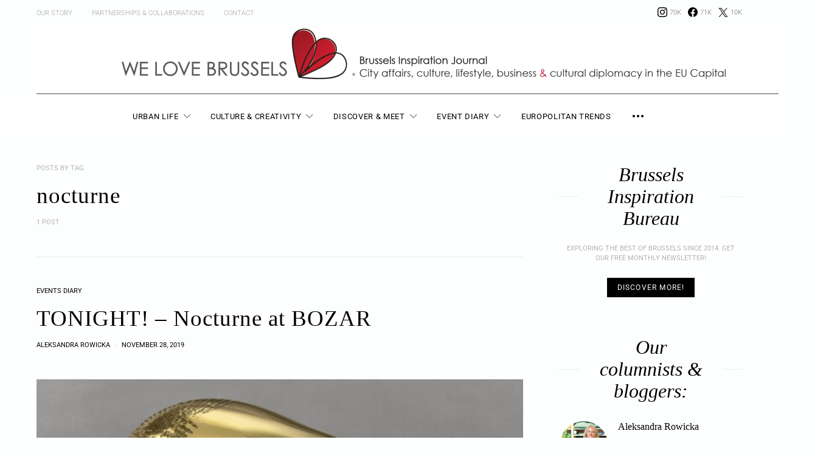

--- FILE ---
content_type: text/html; charset=UTF-8
request_url: https://welovebrussels.org/tag/nocturne/
body_size: 60994
content:
<!DOCTYPE html><html lang="en-US"><head><meta charset="UTF-8"><meta name="viewport" content="width=device-width, initial-scale=1"><link rel="profile" href="http://gmpg.org/xfn/11"><meta name='robots' content='index, follow, max-image-preview:large, max-snippet:-1, max-video-preview:-1' /> <script id="cookieyes" type="text/javascript" src="https://cdn-cookieyes.com/client_data/a0b3a066d2adef7cc8484045/script.js"></script> <script id="google_gtagjs-js-consent-mode-data-layer" type="text/javascript">window.dataLayer = window.dataLayer || [];function gtag(){dataLayer.push(arguments);}
gtag('consent', 'default', {"ad_personalization":"denied","ad_storage":"denied","ad_user_data":"denied","analytics_storage":"denied","functionality_storage":"denied","security_storage":"denied","personalization_storage":"denied","region":["AT","BE","BG","CH","CY","CZ","DE","DK","EE","ES","FI","FR","GB","GR","HR","HU","IE","IS","IT","LI","LT","LU","LV","MT","NL","NO","PL","PT","RO","SE","SI","SK"],"wait_for_update":500});
window._googlesitekitConsentCategoryMap = {"statistics":["analytics_storage"],"marketing":["ad_storage","ad_user_data","ad_personalization"],"functional":["functionality_storage","security_storage"],"preferences":["personalization_storage"]};
window._googlesitekitConsents = {"ad_personalization":"denied","ad_storage":"denied","ad_user_data":"denied","analytics_storage":"denied","functionality_storage":"denied","security_storage":"denied","personalization_storage":"denied","region":["AT","BE","BG","CH","CY","CZ","DE","DK","EE","ES","FI","FR","GB","GR","HR","HU","IE","IS","IT","LI","LT","LU","LV","MT","NL","NO","PL","PT","RO","SE","SI","SK"],"wait_for_update":500};</script> <link media="all" href="https://welovebrussels.org/wp-content/cache/autoptimize/css/autoptimize_0d14dbad2b7967037aeca80602083710.css" rel="stylesheet"><link media="screen" href="https://welovebrussels.org/wp-content/cache/autoptimize/css/autoptimize_4773cc3f2db0f7eeb0d9cf763ae5f363.css" rel="stylesheet"><title>nocturne Archives - We Love Brussels</title><link rel="canonical" href="https://welovebrussels.org/tag/nocturne/" /><meta property="og:locale" content="en_US" /><meta property="og:type" content="article" /><meta property="og:title" content="nocturne Archives - We Love Brussels" /><meta property="og:url" content="https://welovebrussels.org/tag/nocturne/" /><meta property="og:site_name" content="We Love Brussels" /><meta name="twitter:card" content="summary_large_image" /><meta name="twitter:site" content="@welovebrussels" /> <script type="application/ld+json" class="yoast-schema-graph">{"@context":"https://schema.org","@graph":[{"@type":"CollectionPage","@id":"https://welovebrussels.org/tag/nocturne/","url":"https://welovebrussels.org/tag/nocturne/","name":"nocturne Archives - We Love Brussels","isPartOf":{"@id":"https://welovebrussels.org/#website"},"primaryImageOfPage":{"@id":"https://welovebrussels.org/tag/nocturne/#primaryimage"},"image":{"@id":"https://welovebrussels.org/tag/nocturne/#primaryimage"},"thumbnailUrl":"https://welovebrussels.org/wp-content/uploads/2019/11/brancusi_bozar1-1-e1574942695676.jpg","breadcrumb":{"@id":"https://welovebrussels.org/tag/nocturne/#breadcrumb"},"inLanguage":"en-US"},{"@type":"ImageObject","inLanguage":"en-US","@id":"https://welovebrussels.org/tag/nocturne/#primaryimage","url":"https://welovebrussels.org/wp-content/uploads/2019/11/brancusi_bozar1-1-e1574942695676.jpg","contentUrl":"https://welovebrussels.org/wp-content/uploads/2019/11/brancusi_bozar1-1-e1574942695676.jpg","width":1200,"height":675},{"@type":"BreadcrumbList","@id":"https://welovebrussels.org/tag/nocturne/#breadcrumb","itemListElement":[{"@type":"ListItem","position":1,"name":"Home","item":"https://welovebrussels.org/"},{"@type":"ListItem","position":2,"name":"nocturne"}]},{"@type":"WebSite","@id":"https://welovebrussels.org/#website","url":"https://welovebrussels.org/","name":"We Love Brussels","description":"Brussels Inspiration Bureau. Your guide to city life, Brussels events agenda, expat news &amp; travel tips","potentialAction":[{"@type":"SearchAction","target":{"@type":"EntryPoint","urlTemplate":"https://welovebrussels.org/?s={search_term_string}"},"query-input":"required name=search_term_string"}],"inLanguage":"en-US"}]}</script> <link rel='dns-prefetch' href='//www.googletagmanager.com' /><link rel="alternate" type="application/rss+xml" title="We Love Brussels &raquo; Feed" href="https://welovebrussels.org/feed/" /><link rel="alternate" type="application/rss+xml" title="We Love Brussels &raquo; Comments Feed" href="https://welovebrussels.org/comments/feed/" /><link rel="alternate" type="application/rss+xml" title="We Love Brussels &raquo; nocturne Tag Feed" href="https://welovebrussels.org/tag/nocturne/feed/" /><link rel="preload" href="https://welovebrussels.org/wp-content/plugins/canvas/assets/fonts/canvas-icons.woff" as="font" type="font/woff" crossorigin> <script type="text/javascript">window._wpemojiSettings = {"baseUrl":"https:\/\/s.w.org\/images\/core\/emoji\/14.0.0\/72x72\/","ext":".png","svgUrl":"https:\/\/s.w.org\/images\/core\/emoji\/14.0.0\/svg\/","svgExt":".svg","source":{"concatemoji":"https:\/\/welovebrussels.org\/wp-includes\/js\/wp-emoji-release.min.js?ver=6.2.8"}};
/*! This file is auto-generated */
!function(e,a,t){var n,r,o,i=a.createElement("canvas"),p=i.getContext&&i.getContext("2d");function s(e,t){p.clearRect(0,0,i.width,i.height),p.fillText(e,0,0);e=i.toDataURL();return p.clearRect(0,0,i.width,i.height),p.fillText(t,0,0),e===i.toDataURL()}function c(e){var t=a.createElement("script");t.src=e,t.defer=t.type="text/javascript",a.getElementsByTagName("head")[0].appendChild(t)}for(o=Array("flag","emoji"),t.supports={everything:!0,everythingExceptFlag:!0},r=0;r<o.length;r++)t.supports[o[r]]=function(e){if(p&&p.fillText)switch(p.textBaseline="top",p.font="600 32px Arial",e){case"flag":return s("\ud83c\udff3\ufe0f\u200d\u26a7\ufe0f","\ud83c\udff3\ufe0f\u200b\u26a7\ufe0f")?!1:!s("\ud83c\uddfa\ud83c\uddf3","\ud83c\uddfa\u200b\ud83c\uddf3")&&!s("\ud83c\udff4\udb40\udc67\udb40\udc62\udb40\udc65\udb40\udc6e\udb40\udc67\udb40\udc7f","\ud83c\udff4\u200b\udb40\udc67\u200b\udb40\udc62\u200b\udb40\udc65\u200b\udb40\udc6e\u200b\udb40\udc67\u200b\udb40\udc7f");case"emoji":return!s("\ud83e\udef1\ud83c\udffb\u200d\ud83e\udef2\ud83c\udfff","\ud83e\udef1\ud83c\udffb\u200b\ud83e\udef2\ud83c\udfff")}return!1}(o[r]),t.supports.everything=t.supports.everything&&t.supports[o[r]],"flag"!==o[r]&&(t.supports.everythingExceptFlag=t.supports.everythingExceptFlag&&t.supports[o[r]]);t.supports.everythingExceptFlag=t.supports.everythingExceptFlag&&!t.supports.flag,t.DOMReady=!1,t.readyCallback=function(){t.DOMReady=!0},t.supports.everything||(n=function(){t.readyCallback()},a.addEventListener?(a.addEventListener("DOMContentLoaded",n,!1),e.addEventListener("load",n,!1)):(e.attachEvent("onload",n),a.attachEvent("onreadystatechange",function(){"complete"===a.readyState&&t.readyCallback()})),(e=t.source||{}).concatemoji?c(e.concatemoji):e.wpemoji&&e.twemoji&&(c(e.twemoji),c(e.wpemoji)))}(window,document,window._wpemojiSettings);</script> <!--noptimize--><script id="welov-ready">
			window.advanced_ads_ready=function(e,a){a=a||"complete";var d=function(e){return"interactive"===a?"loading"!==e:"complete"===e};d(document.readyState)?e():document.addEventListener("readystatechange",(function(a){d(a.target.readyState)&&e()}),{once:"interactive"===a})},window.advanced_ads_ready_queue=window.advanced_ads_ready_queue||[];		</script>
		<!--/noptimize--><link rel='alternate stylesheet' id='powerkit-icons-css' href='https://welovebrussels.org/wp-content/plugins/powerkit/assets/fonts/powerkit-icons.woff?ver=3.0.4' type='text/css' as='font' type='font/wof' crossorigin /> <script type='text/javascript' id='cookie-law-info-wca-js-before'>const _ckyGsk = true;</script> <script type='text/javascript' src='https://welovebrussels.org/wp-includes/js/tinymce/tinymce.min.js?ver=49110-20201110' id='wp-tinymce-root-js'></script> <script type='text/javascript' src='https://welovebrussels.org/wp-includes/js/tinymce/plugins/compat3x/plugin.min.js?ver=49110-20201110' id='wp-tinymce-js'></script> <script type='text/javascript' id='jquery-core-js-extra'>var csco_mega_menu = {"rest_url":"https:\/\/welovebrussels.org\/wp-json\/csco\/v1\/menu-posts"};</script> <script type='text/javascript' src='https://welovebrussels.org/wp-includes/js/jquery/jquery.min.js?ver=3.6.4' id='jquery-core-js'></script> 
 <script type='text/javascript' src='https://www.googletagmanager.com/gtag/js?id=GT-NBB2VV2' id='google_gtagjs-js' async></script> <script type='text/javascript' id='google_gtagjs-js-after'>window.dataLayer = window.dataLayer || [];function gtag(){dataLayer.push(arguments);}
gtag("set","linker",{"domains":["welovebrussels.org"]});
gtag("js", new Date());
gtag("set", "developer_id.dZTNiMT", true);
gtag("config", "GT-NBB2VV2");</script> <link rel="https://api.w.org/" href="https://welovebrussels.org/wp-json/" /><link rel="alternate" type="application/json" href="https://welovebrussels.org/wp-json/wp/v2/tags/1470" /><link rel="EditURI" type="application/rsd+xml" title="RSD" href="https://welovebrussels.org/xmlrpc.php?rsd" /><link rel="wlwmanifest" type="application/wlwmanifest+xml" href="https://welovebrussels.org/wp-includes/wlwmanifest.xml" /><meta name="generator" content="WordPress 6.2.8" /><meta name="generator" content="Site Kit by Google 1.170.0" /><link rel="icon" href="https://welovebrussels.org/wp-content/uploads/2018/04/cropped-WLB-favicon-32x32.jpg" sizes="32x32" /><link rel="icon" href="https://welovebrussels.org/wp-content/uploads/2018/04/cropped-WLB-favicon-192x192.jpg" sizes="192x192" /><link rel="apple-touch-icon" href="https://welovebrussels.org/wp-content/uploads/2018/04/cropped-WLB-favicon-180x180.jpg" /><meta name="msapplication-TileImage" content="https://welovebrussels.org/wp-content/uploads/2018/04/cropped-WLB-favicon-270x270.jpg" /></head><body class="archive tag tag-nocturne tag-1470 wp-embed-responsive header-enabled cs-page-layout-sidebar cs-page-layout-sidebar-right parallax-enabled sticky-sidebar-enabled stick-to-bottom navbar-sticky-enabled navbar-smart-enabled block-align-enabled style-align-left aa-prefix-welov-"><div class="site-overlay"></div><div class="offcanvas"><div class="offcanvas-header"><nav class="navbar navbar-offcanvas  navbar-border"> <a class="navbar-brand" href="https://welovebrussels.org/"> <img class="logo-image" src="https://welovebrussels.org/wp-content/uploads/2020/03/WLB-logo-new-e1583578579317.png" srcset="https://welovebrussels.org/wp-content/uploads/2020/03/WLB-logo-new-e1583578579317.png 1x, https://welovebrussels.org/wp-content/uploads/2020/03/WLB-logo-new-e1583578579317.png 2x" alt="We Love Brussels"> </a> <button type="button" class="offcanvas-toggle navbar-toggle"> <i class="cs-icon cs-icon-cross"></i> </button></nav></div><div class="offcanvas-sidebar"><div class="offcanvas-inner widget-area"><div class="widget widget_nav_menu cs-d-lg-none"><div class="menu-portfolio-container"><ul id="menu-portfolio" class="menu"><li id="menu-item-2624" class="menu-item menu-item-type-taxonomy menu-item-object-category menu-item-has-children menu-item-2624"><a href="https://welovebrussels.org/category/urban-city-lifestyle/">Urban Life</a><ul class="sub-menu"><li id="menu-item-7827" class="menu-item menu-item-type-taxonomy menu-item-object-category menu-item-7827"><a href="https://welovebrussels.org/category/urban-city-lifestyle/urban-jungle/">Urban Jungle</a></li><li id="menu-item-7821" class="menu-item menu-item-type-taxonomy menu-item-object-category menu-item-7821"><a href="https://welovebrussels.org/category/photo-urban-stories/">Photo Stories</a></li><li id="menu-item-7826" class="menu-item menu-item-type-taxonomy menu-item-object-category menu-item-7826"><a href="https://welovebrussels.org/category/urban-city-lifestyle/why/">But Why?</a></li><li id="menu-item-7833" class="menu-item menu-item-type-taxonomy menu-item-object-category menu-item-7833"><a href="https://welovebrussels.org/category/urban-city-lifestyle/smart-city-technology/">Smart City</a></li><li id="menu-item-2611" class="menu-item menu-item-type-taxonomy menu-item-object-category menu-item-2611"><a href="https://welovebrussels.org/category/city-branding/">City Branding</a></li><li id="menu-item-7825" class="menu-item menu-item-type-taxonomy menu-item-object-category menu-item-7825"><a href="https://welovebrussels.org/category/urban-city-lifestyle/seniors/">Seniors</a></li><li id="menu-item-7830" class="menu-item menu-item-type-taxonomy menu-item-object-category menu-item-7830"><a href="https://welovebrussels.org/category/urban-city-lifestyle/real-estate/">Real Estate</a></li></ul></li><li id="menu-item-2612" class="menu-item menu-item-type-taxonomy menu-item-object-category menu-item-has-children menu-item-2612"><a href="https://welovebrussels.org/category/creative-brussels/">Culture &#038; Creativity</a><ul class="sub-menu"><li id="menu-item-7822" class="menu-item menu-item-type-taxonomy menu-item-object-category menu-item-7822"><a href="https://welovebrussels.org/category/new-economy/">New Economy</a></li><li id="menu-item-2616" class="menu-item menu-item-type-taxonomy menu-item-object-category menu-item-2616"><a href="https://welovebrussels.org/category/urban-city-lifestyle/city-entrepreneurship/">Local Makers &#038; Shakers</a></li><li id="menu-item-8536" class="menu-item menu-item-type-taxonomy menu-item-object-category menu-item-8536"><a href="https://welovebrussels.org/category/creative-brussels/illustrations/">Illustrations</a></li><li id="menu-item-7829" class="menu-item menu-item-type-taxonomy menu-item-object-category menu-item-7829"><a href="https://welovebrussels.org/category/creative-brussels/fashion/">Fashion City</a></li></ul></li><li id="menu-item-17719" class="menu-item menu-item-type-post_type menu-item-object-page menu-item-has-children menu-item-17719"><a href="https://welovebrussels.org/discover-meet-in-brussels/">Discover &#038; Meet</a><ul class="sub-menu"><li id="menu-item-2623" class="menu-item menu-item-type-taxonomy menu-item-object-category menu-item-2623"><a href="https://welovebrussels.org/category/brussels-travel-tourism/">Travel &#038; Tourism news</a></li><li id="menu-item-17727" class="menu-item menu-item-type-taxonomy menu-item-object-category menu-item-17727"><a href="https://welovebrussels.org/category/foodie-guide/">Foodie guide</a></li></ul></li><li id="menu-item-2615" class="menu-item menu-item-type-taxonomy menu-item-object-category menu-item-2615"><a href="https://welovebrussels.org/category/local-events/">Event Diary</a></li><li id="menu-item-17709" class="menu-item menu-item-type-post_type menu-item-object-page menu-item-17709"><a href="https://welovebrussels.org/europolitans/">Europolitan Trends</a></li></ul></div></div><div class="widget block-12 widget_block widget_media_image"><figure class="wp-block-image size-full"><img decoding="async" loading="lazy" width="1104" height="1100" src="https://welovebrussels.org/wp-content/uploads/2022/12/WLB_Logo_11_2019_cmyk_5_2022_color-options_R3-02-2.png" alt="" class="wp-image-22026" srcset="https://welovebrussels.org/wp-content/uploads/2022/12/WLB_Logo_11_2019_cmyk_5_2022_color-options_R3-02-2.png 1104w, https://welovebrussels.org/wp-content/uploads/2022/12/WLB_Logo_11_2019_cmyk_5_2022_color-options_R3-02-2-800x797.png 800w, https://welovebrussels.org/wp-content/uploads/2022/12/WLB_Logo_11_2019_cmyk_5_2022_color-options_R3-02-2-80x80.png 80w, https://welovebrussels.org/wp-content/uploads/2022/12/WLB_Logo_11_2019_cmyk_5_2022_color-options_R3-02-2-120x120.png 120w, https://welovebrussels.org/wp-content/uploads/2022/12/WLB_Logo_11_2019_cmyk_5_2022_color-options_R3-02-2-90x90.png 90w, https://welovebrussels.org/wp-content/uploads/2022/12/WLB_Logo_11_2019_cmyk_5_2022_color-options_R3-02-2-320x320.png 320w, https://welovebrussels.org/wp-content/uploads/2022/12/WLB_Logo_11_2019_cmyk_5_2022_color-options_R3-02-2-560x558.png 560w" sizes="(max-width: 1104px) 100vw, 1104px" /><figcaption class="wp-element-caption"><em>Brussels Inspiration Bureau</em></figcaption></figure></div><div class="widget powerkit_social_links_widget-4 powerkit_social_links_widget"><div class="widget-body"><h5 class="cnvs-block-section-heading is-style-cnvs-block-section-heading-default haligncenter title-widget "><span class="cnvs-section-title"><span>Social Links</span></span></h5><div class="pk-social-links-wrap  pk-social-links-template-inline pk-social-links-align-default pk-social-links-scheme-light pk-social-links-titles-enabled pk-social-links-counts-enabled pk-social-links-labels-enabled pk-social-links-mode-php pk-social-links-mode-rest"><div class="pk-social-links-items"><div class="pk-social-links-item pk-social-links-instagram " data-id="instagram"> <a href="https://www.instagram.com/welovebrussels" class="pk-social-links-link" target="_blank" rel="" aria-label="Instagram"> <i class="pk-social-links-icon pk-icon pk-icon-instagram"></i> <span class="pk-social-links-title pk-font-heading">Instagram</span> <span class="pk-social-links-count pk-font-secondary">70K</span> <span class="pk-social-links-label pk-font-secondary">Followers</span> </a></div><div class="pk-social-links-item pk-social-links-facebook " data-id="facebook"> <a href="https://facebook.com/welovebrussels" class="pk-social-links-link" target="_blank" rel="" aria-label="Facebook"> <i class="pk-social-links-icon pk-icon pk-icon-facebook"></i> <span class="pk-social-links-title pk-font-heading">Facebook</span> <span class="pk-social-links-count pk-font-secondary">71K</span> <span class="pk-social-links-label pk-font-secondary">Followers</span> </a></div><div class="pk-social-links-item pk-social-links-twitter " data-id="twitter"> <a href="https://x.com/welovebrussels" class="pk-social-links-link" target="_blank" rel="" aria-label="X / Twitter"> <i class="pk-social-links-icon pk-icon pk-icon-twitter"></i> <span class="pk-social-links-title pk-font-heading">X / Twitter</span> <span class="pk-social-links-count pk-font-secondary">10K</span> <span class="pk-social-links-label pk-font-secondary">Followers</span> </a></div></div></div></div></div></div></div></div><div id="page" class="site"><div class="site-inner"><header id="masthead" class="site-header page-header-type-simple" role="banner"><div class="topbar cs-d-none cs-d-lg-block"><div class="cs-container"><nav class="navbar"><div class="col-left"><ul id="menu-upper-menu" class="nav navbar-nav navbar-lonely cs-d-none cs-d-lg-block"><li id="menu-item-5408" class="menu-item menu-item-type-post_type menu-item-object-page menu-item-5408"><a href="https://welovebrussels.org/whywelovebrussels/">Our Story</a></li><li id="menu-item-5404" class="menu-item menu-item-type-post_type menu-item-object-page menu-item-5404"><a href="https://welovebrussels.org/partnerships/">Partnerships &#038; Collaborations</a></li><li id="menu-item-5407" class="menu-item menu-item-type-post_type menu-item-object-page menu-item-5407"><a href="https://welovebrussels.org/contact-us/">Contact</a></li></ul></div><div class="col-right"><div class="pk-social-links-wrap  pk-social-links-template-nav pk-social-links-align-default pk-social-links-scheme-light pk-social-links-titles-disabled pk-social-links-counts-enabled pk-social-links-labels-disabled pk-social-links-mode-php pk-social-links-mode-rest"><div class="pk-social-links-items"><div class="pk-social-links-item pk-social-links-instagram " data-id="instagram"> <a href="https://www.instagram.com/welovebrussels" class="pk-social-links-link" target="_blank" rel="" aria-label="Instagram"> <i class="pk-social-links-icon pk-icon pk-icon-instagram"></i> <span class="pk-social-links-count pk-font-secondary">70K</span> </a></div><div class="pk-social-links-item pk-social-links-facebook " data-id="facebook"> <a href="https://facebook.com/welovebrussels" class="pk-social-links-link" target="_blank" rel="" aria-label="Facebook"> <i class="pk-social-links-icon pk-icon pk-icon-facebook"></i> <span class="pk-social-links-count pk-font-secondary">71K</span> </a></div><div class="pk-social-links-item pk-social-links-twitter " data-id="twitter"> <a href="https://x.com/welovebrussels" class="pk-social-links-link" target="_blank" rel="" aria-label="X / Twitter"> <i class="pk-social-links-icon pk-icon pk-icon-twitter"></i> <span class="pk-social-links-count pk-font-secondary">10K</span> </a></div></div></div></div></nav></div></div><div class="header header-center header-dark cs-d-none cs-d-lg-block" ><div class="cs-container"><div class="header-col header-col-left"><div></div></div><div class="header-col header-col-center"><div> <a href="https://welovebrussels.org/" class="site-logo"> <img class="logo-image" src="https://welovebrussels.org/wp-content/uploads/2022/11/WLB_header-11-19_1280x133_2-scaled.jpg" srcset="https://welovebrussels.org/wp-content/uploads/2022/11/WLB_header-11-19_1280x133_2-scaled.jpg 1x, https://welovebrussels.org/wp-content/uploads/2022/11/WLB_header-11-19_1280x133_2-scaled.jpg 2x" alt="We Love Brussels"> </a></div></div><div class="header-col header-col-right"><div> <a href="#search" class="navbar-search"><i class="cs-icon cs-icon-search"></i></a></div></div></div></div><div class="navbar-primary navbar-center search-disabled social-disabled toggle-disabled"><div class="cs-container"><nav class="navbar"><div class="navbar-col"><div> <button class="navbar-toggle offcanvas-toggle" type="button"> <i class="cs-icon cs-icon-menu"></i> </button> <a class="navbar-brand" href="https://welovebrussels.org/"> <img class="logo-image" src="https://welovebrussels.org/wp-content/uploads/2020/02/WLB_Logo_11_2019_ULTRA-WIDE_rbg.png" srcset="https://welovebrussels.org/wp-content/uploads/2020/02/WLB_Logo_11_2019_ULTRA-WIDE_rbg.png 1x, https://welovebrussels.org/wp-content/uploads/2020/02/WLB_Logo_11_2019_ULTRA-WIDE_rbg.png 2x" alt="We Love Brussels"> </a></div></div><div class="navbar-col"><div><ul id="menu-portfolio-1" class="nav navbar-nav"><li class="menu-item menu-item-type-taxonomy menu-item-object-category menu-item-has-children menu-item-2624 csco-mega-menu csco-mega-menu-terms"><a href="https://welovebrussels.org/category/urban-city-lifestyle/">Urban Life</a><div class="sub-menu"><div class="cs-mm-content"><ul class="cs-mm-categories"><li class="menu-item menu-item-type-taxonomy menu-item-object-category menu-item-7827 csco-mega-menu-child-term csco-mega-menu-child"> <a href="https://welovebrussels.org/category/urban-city-lifestyle/urban-jungle/" data-term="753" data-numberposts="4">Urban Jungle</a></li><li class="menu-item menu-item-type-taxonomy menu-item-object-category menu-item-7821 csco-mega-menu-child-term csco-mega-menu-child"> <a href="https://welovebrussels.org/category/photo-urban-stories/" data-term="214" data-numberposts="4">Photo Stories</a></li><li class="menu-item menu-item-type-taxonomy menu-item-object-category menu-item-7826 csco-mega-menu-child-term csco-mega-menu-child"> <a href="https://welovebrussels.org/category/urban-city-lifestyle/why/" data-term="783" data-numberposts="4">But Why?</a></li><li class="menu-item menu-item-type-taxonomy menu-item-object-category menu-item-7833 csco-mega-menu-child-term csco-mega-menu-child"> <a href="https://welovebrussels.org/category/urban-city-lifestyle/smart-city-technology/" data-term="333" data-numberposts="4">Smart City</a></li><li class="menu-item menu-item-type-taxonomy menu-item-object-category menu-item-2611 csco-mega-menu-child-term csco-mega-menu-child"> <a href="https://welovebrussels.org/category/city-branding/" data-term="83" data-numberposts="4">City Branding</a></li><li class="menu-item menu-item-type-taxonomy menu-item-object-category menu-item-7825 csco-mega-menu-child-term csco-mega-menu-child"> <a href="https://welovebrussels.org/category/urban-city-lifestyle/seniors/" data-term="693" data-numberposts="4">Seniors</a></li><li class="menu-item menu-item-type-taxonomy menu-item-object-category menu-item-7830 csco-mega-menu-child-term csco-mega-menu-child"> <a href="https://welovebrussels.org/category/urban-city-lifestyle/real-estate/" data-term="341" data-numberposts="4">Real Estate</a></li></ul><div class="cs-mm-posts-container"><div class="cs-mm-posts" data-term="753"></div><div class="cs-mm-posts" data-term="214"></div><div class="cs-mm-posts" data-term="783"></div><div class="cs-mm-posts" data-term="333"></div><div class="cs-mm-posts" data-term="83"></div><div class="cs-mm-posts" data-term="693"></div><div class="cs-mm-posts" data-term="341"></div></div></div></div></li><li class="menu-item menu-item-type-taxonomy menu-item-object-category menu-item-has-children menu-item-2612 csco-mega-menu csco-mega-menu-terms"><a href="https://welovebrussels.org/category/creative-brussels/">Culture &#038; Creativity</a><div class="sub-menu"><div class="cs-mm-content"><ul class="cs-mm-categories"><li class="menu-item menu-item-type-taxonomy menu-item-object-category menu-item-7822 csco-mega-menu-child-term csco-mega-menu-child"> <a href="https://welovebrussels.org/category/new-economy/" data-term="348" data-numberposts="4">New Economy</a></li><li class="menu-item menu-item-type-taxonomy menu-item-object-category menu-item-2616 csco-mega-menu-child-term csco-mega-menu-child"> <a href="https://welovebrussels.org/category/urban-city-lifestyle/city-entrepreneurship/" data-term="84" data-numberposts="4">Local Makers &#038; Shakers</a></li><li class="menu-item menu-item-type-taxonomy menu-item-object-category menu-item-8536 csco-mega-menu-child-term csco-mega-menu-child"> <a href="https://welovebrussels.org/category/creative-brussels/illustrations/" data-term="299" data-numberposts="4">Illustrations</a></li><li class="menu-item menu-item-type-taxonomy menu-item-object-category menu-item-7829 csco-mega-menu-child-term csco-mega-menu-child"> <a href="https://welovebrussels.org/category/creative-brussels/fashion/" data-term="734" data-numberposts="4">Fashion City</a></li></ul><div class="cs-mm-posts-container"><div class="cs-mm-posts" data-term="348"></div><div class="cs-mm-posts" data-term="84"></div><div class="cs-mm-posts" data-term="299"></div><div class="cs-mm-posts" data-term="734"></div></div></div></div></li><li class="menu-item menu-item-type-post_type menu-item-object-page menu-item-has-children menu-item-17719"><a href="https://welovebrussels.org/discover-meet-in-brussels/">Discover &#038; Meet</a><ul class="sub-menu"><li class="menu-item menu-item-type-taxonomy menu-item-object-category menu-item-2623 csco-mega-menu-term menu-item-has-children"><a href="https://welovebrussels.org/category/brussels-travel-tourism/" data-term="53" data-numberposts="5">Travel &#038; Tourism news</a><div class="sub-menu"><div class="cs-mm-posts mega-menu-term"></div></div></li><li class="menu-item menu-item-type-taxonomy menu-item-object-category menu-item-17727"><a href="https://welovebrussels.org/category/foodie-guide/">Foodie guide</a></li></ul></li><li class="menu-item menu-item-type-taxonomy menu-item-object-category menu-item-2615 csco-mega-menu csco-mega-menu-term menu-item-has-children"><a href="https://welovebrussels.org/category/local-events/" data-term="350" data-numberposts="5">Event Diary</a><div class="sub-menu"><div class="cs-mm-posts mega-menu-term"></div></div></li><li class="menu-item menu-item-type-post_type menu-item-object-page menu-item-17709"><a href="https://welovebrussels.org/europolitans/">Europolitan Trends</a></li></ul><div class="navbar-multi-column-widgets site-submenu section-heading-default-style-2"> <button type="button" class="navbar-widgets-btn"> <i class="cs-icon cs-icon-more-horizontal"></i> </button><div class="navbar-widgets-container"><div class="widget-area navbar-widgets-inner navbar-multi-column-area"><div class="widget-col"><div class="widget nav_menu-2 widget_nav_menu"><div class="menu-community-menu-container"><ul id="menu-community-menu" class="menu"><li id="menu-item-16764" class="menu-item menu-item-type-taxonomy menu-item-object-category menu-item-16764"><a href="https://welovebrussels.org/category/our-news/">Community news</a></li><li id="menu-item-16759" class="menu-item menu-item-type-post_type menu-item-object-page menu-item-16759"><a href="https://welovebrussels.org/success-story/">Building the platform</a></li><li id="menu-item-16760" class="menu-item menu-item-type-post_type menu-item-object-page menu-item-16760"><a href="https://welovebrussels.org/community/">Community of city admirers</a></li><li id="menu-item-16761" class="menu-item menu-item-type-post_type menu-item-object-page menu-item-16761"><a href="https://welovebrussels.org/partnerships/">Partnerships &#038; Collaborations</a></li><li id="menu-item-16762" class="menu-item menu-item-type-post_type menu-item-object-page menu-item-16762"><a href="https://welovebrussels.org/contact-us/">Get in Touch</a></li></ul></div></div></div><div class="widget-col"><div class="widget media_image-8 widget_media_image"><h5 class="cnvs-block-section-heading is-style-cnvs-block-section-heading-default halignleft title-widget "><span class="cnvs-section-title"><span>Become our contributor. Join the team!</span></span></h5><a href="http://welovebrussels.org/2018/03/want-to-join-the-team-become-our-contributing-editor/"><img width="800" height="530" src="https://welovebrussels.org/wp-content/uploads/2020/03/wlb-office-life-80x53.jpg" class="image wp-image-15747  attachment-medium size-medium pk-lqip pk-lazyload" alt="" decoding="async" loading="lazy" style="max-width: 100%; height: auto;" data-pk-sizes="auto" data-ls-sizes="(max-width: 800px) 100vw, 800px" data-pk-src="https://welovebrussels.org/wp-content/uploads/2020/03/wlb-office-life-800x530.jpg" data-pk-srcset="https://welovebrussels.org/wp-content/uploads/2020/03/wlb-office-life-800x530.jpg 800w, https://welovebrussels.org/wp-content/uploads/2020/03/wlb-office-life-1160x769.jpg 1160w, https://welovebrussels.org/wp-content/uploads/2020/03/wlb-office-life-120x80.jpg 120w, https://welovebrussels.org/wp-content/uploads/2020/03/wlb-office-life-90x60.jpg 90w, https://welovebrussels.org/wp-content/uploads/2020/03/wlb-office-life-320x212.jpg 320w, https://welovebrussels.org/wp-content/uploads/2020/03/wlb-office-life-560x371.jpg 560w, https://welovebrussels.org/wp-content/uploads/2020/03/wlb-office-life-80x53.jpg 80w, https://welovebrussels.org/wp-content/uploads/2020/03/wlb-office-life.jpg 1320w" /></a></div></div><div class="widget-col"><div class="widget siteorigin-panels-builder-2 widget_siteorigin-panels-builder"><div id="pl-w643087fc45ce0"  class="panel-layout" ><div id="pg-w643087fc45ce0-0"  class="panel-grid panel-no-style" ><div id="pgc-w643087fc45ce0-0-0"  class="panel-grid-cell" ><div id="panel-w643087fc45ce0-0-0-0" class="so-panel widget widget_media_image panel-first-child panel-last-child" data-index="0" ><img width="706" height="800" src="https://welovebrussels.org/wp-content/uploads/2019/10/welovebrussels-new-logo-80x91.png" class="image wp-image-14512  attachment-full size-full pk-lqip pk-lazyload" alt="" decoding="async" loading="lazy" style="max-width: 100%; height: auto;" data-pk-sizes="auto" data-ls-sizes="(max-width: 706px) 100vw, 706px" data-pk-src="https://welovebrussels.org/wp-content/uploads/2019/10/welovebrussels-new-logo.png" data-pk-srcset="https://welovebrussels.org/wp-content/uploads/2019/10/welovebrussels-new-logo.png 706w, https://welovebrussels.org/wp-content/uploads/2019/10/welovebrussels-new-logo-320x363.png 320w, https://welovebrussels.org/wp-content/uploads/2019/10/welovebrussels-new-logo-560x635.png 560w, https://welovebrussels.org/wp-content/uploads/2019/10/welovebrussels-new-logo-80x91.png 80w" /></div></div><div id="pgc-w643087fc45ce0-0-1"  class="panel-grid-cell" ><div id="panel-w643087fc45ce0-0-1-0" class="so-panel widget widget_powerkit_opt_in_subscription_widget powerkit_opt_in_subscription_widget panel-first-child panel-last-child" data-index="1" ><div class="widget-body"><div class="pk-subscribe-form-wrap pk-subscribe-form-widget" data-service="mailchimp"><div class="pk-subscribe-container "><div class="pk-subscribe-data"><h3 class="widget-title">Sign up for our newsletter</h3><p class="pk-subscribe-message pk-font-heading">Get our periodical updates. Zero spam.</p><form method="post" class="subscription"> <input type="hidden" name="service" value="mailchimp"> <input type="hidden" name="list_id" value="4912069911"><div class="pk-input-group"> <input type="text" name="EMAIL" class="email form-control" placeholder="Enter your email"> <button class="pk-subscribe-submit" type="submit"><span>Subscribe</span><span><i class="cs-icon cs-icon-mail"></i></span></button></div> <input type="hidden" name="_wp_http_referer" value="/tag/nocturne/" /></form><div class="pk-privacy pk-color-secondary"> <label><input name="pk-privacy" type="checkbox">By checking this box, you confirm that you have read and are agreeing to our terms of use regarding the storage of the data submitted through this form.</label></div></div></div></div></div></div></div></div></div></div></div></div></div></div></div></div><div class="navbar-col"><div> <a href="#search" class="navbar-search"><i class="cs-icon cs-icon-search"></i></a></div></div></nav></div></div></header><div class="site-content layout-sidebar layout-sidebar-right post-sidebar-disabled layout-narrow-enabled section-heading-default-style-4"><div class="cs-container"><div id="content" class="main-content"><div id="primary" class="content-area"><main id="main" class="site-main" role="main"><header class="page-header page-header-simple"><p class="sub-title">Posts by tag</p><h1>nocturne</h1><div class="post-count"> 1 post</div></header><div class="post-archive"><div class="archive-first archive-standard"><article class="post-standard post-14810 post type-post status-publish format-standard has-post-thumbnail category-local-events tag-bozar tag-brancusi tag-nocturne"><div class="post-outer"><div class="post-inner"><header class="entry-header"><div class="meta-category"><ul class="post-categories"><li><a href="https://welovebrussels.org/category/local-events/" rel="category tag">Events diary</a></li></ul></div><h2 class="entry-title"><a href="https://welovebrussels.org/2019/11/nocturne-bozar/">TONIGHT! &#8211; Nocturne at BOZAR</a></h2><ul class="post-meta"><li class="meta-author"><span class="author"><a class="url fn n" href="https://welovebrussels.org/author/aleksandrarowicka/" title="View all posts by Aleksandra Rowicka">Aleksandra Rowicka</a></span></li><li class="meta-date"><a href="https://welovebrussels.org/2019/11/nocturne-bozar/" rel="bookmark">November 28, 2019</a></li></ul></header><section class="post-media"> <a href="https://welovebrussels.org/2019/11/nocturne-bozar/"> <img width="800" height="450" src="https://welovebrussels.org/wp-content/uploads/2019/11/brancusi_bozar1-1-e1574942695676-80x45.jpg" class="attachment-csco-800 size-csco-800 pk-lqip pk-lazyload wp-post-image" alt="" decoding="async" data-pk-sizes="auto" data-ls-sizes="(max-width: 800px) 100vw, 800px" data-pk-src="https://welovebrussels.org/wp-content/uploads/2019/11/brancusi_bozar1-1-e1574942695676-800x450.jpg" data-pk-srcset="https://welovebrussels.org/wp-content/uploads/2019/11/brancusi_bozar1-1-e1574942695676-800x450.jpg 800w, https://welovebrussels.org/wp-content/uploads/2019/11/brancusi_bozar1-1-e1574942695676-1160x653.jpg 1160w, https://welovebrussels.org/wp-content/uploads/2019/11/brancusi_bozar1-1-e1574942695676-120x68.jpg 120w, https://welovebrussels.org/wp-content/uploads/2019/11/brancusi_bozar1-1-e1574942695676-90x51.jpg 90w, https://welovebrussels.org/wp-content/uploads/2019/11/brancusi_bozar1-1-e1574942695676-320x180.jpg 320w, https://welovebrussels.org/wp-content/uploads/2019/11/brancusi_bozar1-1-e1574942695676-560x315.jpg 560w, https://welovebrussels.org/wp-content/uploads/2019/11/brancusi_bozar1-1-e1574942695676-80x45.jpg 80w, https://welovebrussels.org/wp-content/uploads/2019/11/brancusi_bozar1-1-e1574942695676.jpg 1200w" /> </a></section><div class="post-excerpt">Thursday is a new Friday especially tonight! Nocutrne at BOZAR is an excellent opportunity to see Brancusi expo</div><div class="post-more"><a href="https://welovebrussels.org/2019/11/nocturne-bozar/" class="button button-primary button-effect button-lg"><span>View Post</span><span><i class="cs-icon cs-icon-arrow-right"></i></span></a></div><div class="post-share"> <span class="title-share">Share <i class="cs-icon cs-icon-arrow-right"></i></span><div class="pk-share-buttons-wrap pk-share-buttons-layout-simple pk-share-buttons-scheme-default pk-share-buttons-has-counts pk-share-buttons-post-loop pk-share-buttons-mode-cached" data-post-id="14810" data-share-url="https://welovebrussels.org/2019/11/nocturne-bozar/" ><div class="pk-share-buttons-items"><div class="pk-share-buttons-item pk-share-buttons-facebook pk-share-buttons-no-count" data-id="facebook"> <a href="https://www.facebook.com/sharer.php?u=https://welovebrussels.org/2019/11/nocturne-bozar/" class="pk-share-buttons-link" target="_blank"> <i class="pk-share-buttons-icon pk-icon pk-icon-facebook"></i> <span class="pk-share-buttons-count pk-font-secondary">0</span> </a></div><div class="pk-share-buttons-item pk-share-buttons-twitter pk-share-buttons-no-count" data-id="twitter"> <a href="https://x.com/share?&text=TONIGHT%21%20%E2%80%93%20Nocturne%20at%20BOZAR&via=welovebrussels&url=https://welovebrussels.org/2019/11/nocturne-bozar/" class="pk-share-buttons-link" target="_blank"> <i class="pk-share-buttons-icon pk-icon pk-icon-twitter"></i> <span class="pk-share-buttons-count pk-font-secondary">0</span> </a></div></div></div></div></div></div></article></div><div class="archive-main archive-masonry columns-2"><div class="archive-col archive-col-1"></div><div class="archive-col archive-col-2"></div></div></div></main></div><aside id="secondary" class="sidebar-area widget-area" role="complementary"><div class="sidebar sidebar-1"><div class="widget powerkit_widget_about-3 powerkit_widget_about"><div class="widget-body pk-widget-about"><h5 class="cnvs-block-section-heading is-style-cnvs-block-section-heading-default haligncenter title-widget "><span class="cnvs-section-title"><span>Brussels Inspiration Bureau</span></span></h5><p class="pk-about-small">Exploring the best of Brussels since 2014. Get our free monthly newsletter!</p> <a href="https://mailchi.mp/welovebrussels/linkedin" class="pk-about-button button"> <span>Discover more!</span><span><i class="cs-icon cs-icon-arrow-right"></i></span> </a></div></div><div class="widget powerkit_widget_contributors-2 powerkit_widget_contributors"><h5 class="cnvs-block-section-heading is-style-cnvs-block-section-heading-default haligncenter title-widget "><span class="cnvs-section-title"><span>Our columnists &#038; bloggers:</span></span></h5><div class="widget-body"><div class="pk-widget-contributors"><div class="pk-author-item"><div class="pk-author-avatar"> <a href="https://welovebrussels.org/author/aleksandrarowicka/" rel="author"> <img alt='' src='https://welovebrussels.org/wp-content/uploads/2019/10/avatar_user_19_1570650152-80x80.png' srcset='https://welovebrussels.org/wp-content/uploads/2019/10/avatar_user_19_1570650152-160x160.png 2x' class='avatar avatar-80 photo' height='80' width='80' loading='lazy' decoding='async'/> </a></div><div class="pk-author-data"><h6 class="author-name"> <a href="https://welovebrussels.org/author/aleksandrarowicka/" rel="author"> Aleksandra Rowicka </a></h6><div class="author-description pk-color-secondary"> Addicted to cultural life of Brussels, fashion photography and dark&hellip;</div></div></div><div class="pk-author-item"><div class="pk-author-avatar"> <a href="https://welovebrussels.org/author/arissetya/" rel="author"> <img alt='' src='https://welovebrussels.org/wp-content/uploads/2018/07/avatar_user_9_1530873565-80x80.jpg' srcset='https://welovebrussels.org/wp-content/uploads/2018/07/avatar_user_9_1530873565.jpg 2x' class='avatar avatar-80 photo' height='80' width='80' loading='lazy' decoding='async'/> </a></div><div class="pk-author-data"><h6 class="author-name"> <a href="https://welovebrussels.org/author/arissetya/" rel="author"> Aris Setya </a></h6><div class="author-description pk-color-secondary"> Indonesian living in Brussels. Passionate about photography. Love&hellip;</div></div></div><div class="pk-author-item"><div class="pk-author-avatar"> <a href="https://welovebrussels.org/author/boro/" rel="author"> <img alt='' src='https://welovebrussels.org/wp-content/uploads/2017/02/Boro-Milovic-80x80.jpg' srcset='https://welovebrussels.org/wp-content/uploads/2017/02/Boro-Milovic-160x160.jpg 2x' class='avatar avatar-80 photo' height='80' width='80' loading='lazy' decoding='async'/> </a></div><div class="pk-author-data"><h6 class="author-name"> <a href="https://welovebrussels.org/author/boro/" rel="author"> Boro Milovic </a></h6><div class="author-description pk-color-secondary"> Boro is the founder and editor-in-chief of WeLoveBrussels. His interests&hellip;</div></div></div><div class="pk-author-item"><div class="pk-author-avatar"> <a href="https://welovebrussels.org/author/dorkademeter/" rel="author"> <img alt='' src='https://welovebrussels.org/wp-content/uploads/2021/09/avatar_user_20_1631104400-80x80.jpg' srcset='https://welovebrussels.org/wp-content/uploads/2021/09/avatar_user_20_1631104400-160x160.jpg 2x' class='avatar avatar-80 photo' height='80' width='80' loading='lazy' decoding='async'/> </a></div><div class="pk-author-data"><h6 class="author-name"> <a href="https://welovebrussels.org/author/dorkademeter/" rel="author"> Dorka Demeter </a></h6><div class="author-description pk-color-secondary"> Dorka is a Hungarian expat living in Brussels for 10 years. Admirer of&hellip;</div></div></div><div class="pk-author-item"><div class="pk-author-avatar"> <a href="https://welovebrussels.org/author/karolina/" rel="author"> <img alt='' src='https://secure.gravatar.com/avatar/4900005fd4cea38760d1db13ae5c54ca?s=80&#038;r=g' srcset='https://secure.gravatar.com/avatar/4900005fd4cea38760d1db13ae5c54ca?s=160&#038;r=g 2x' class='avatar avatar-80 photo' height='80' width='80' loading='lazy' decoding='async'/> </a></div><div class="pk-author-data"><h6 class="author-name"> <a href="https://welovebrussels.org/author/karolina/" rel="author"> Karolina </a></h6><div class="author-description pk-color-secondary"> Karolina is a blogger sharing stories on European cities, local&hellip;</div></div></div><div class="pk-author-item"><div class="pk-author-avatar"> <a href="https://welovebrussels.org/author/joyinbrussels/" rel="author"> <img alt='' src='https://welovebrussels.org/wp-content/uploads/2021/09/avatar_user_28_1631137088-80x80.jpg' srcset='https://welovebrussels.org/wp-content/uploads/2021/09/avatar_user_28_1631137088-160x160.jpg 2x' class='avatar avatar-80 photo' height='80' width='80' loading='lazy' decoding='async'/> </a></div><div class="pk-author-data"><h6 class="author-name"> <a href="https://welovebrussels.org/author/joyinbrussels/" rel="author"> Laurence-Anne Doetsch </a></h6><div class="author-description pk-color-secondary"> Brussels-born and bred, a few years living in Toronto only convinced her&hellip;</div></div></div><div class="pk-author-item"><div class="pk-author-avatar"> <a href="https://welovebrussels.org/author/meredith/" rel="author"> <img alt='' src='https://welovebrussels.org/wp-content/uploads/2017/10/meredith-geldof-e1507459378900-80x80.jpg' srcset='https://welovebrussels.org/wp-content/uploads/2017/10/meredith-geldof-e1507459378900-160x160.jpg 2x' class='avatar avatar-80 photo' height='80' width='80' loading='lazy' decoding='async'/> </a></div><div class="pk-author-data"><h6 class="author-name"> <a href="https://welovebrussels.org/author/meredith/" rel="author"> Meredith @ellesbxl </a></h6><div class="author-description pk-color-secondary"> Meredith Geldof is a Flemish girl who moved to Brussels and enjoys&hellip;</div></div></div><div class="pk-author-item"><div class="pk-author-avatar"> <a href="https://welovebrussels.org/author/priyanka/" rel="author"> <img alt='' src='https://welovebrussels.org/wp-content/uploads/2022/07/avatar_user_35_1659222758-80x80.jpg' srcset='https://welovebrussels.org/wp-content/uploads/2022/07/avatar_user_35_1659222758-160x160.jpg 2x' class='avatar avatar-80 photo' height='80' width='80' loading='lazy' decoding='async'/> </a></div><div class="pk-author-data"><h6 class="author-name"> <a href="https://welovebrussels.org/author/priyanka/" rel="author"> Priyanka Roy Banerjee </a></h6><div class="author-description pk-color-secondary"> Blogger, writer and editor at Writersmelon. 
Blogs: One and a Half&hellip;</div></div></div><div class="pk-author-item"><div class="pk-author-avatar"> <a href="https://welovebrussels.org/author/salvoconstantino/" rel="author"> <img alt='' src='https://welovebrussels.org/wp-content/uploads/2022/01/avatar_user_32_1641226441-80x80.jpg' srcset='https://welovebrussels.org/wp-content/uploads/2022/01/avatar_user_32_1641226441-160x160.jpg 2x' class='avatar avatar-80 photo' height='80' width='80' loading='lazy' decoding='async'/> </a></div><div class="pk-author-data"><h6 class="author-name"> <a href="https://welovebrussels.org/author/salvoconstantino/" rel="author"> Salvatore Costantino </a></h6><div class="author-description pk-color-secondary"> Salvatore is an archeologist who has crossed over into contemporary&hellip;</div></div></div><div class="pk-author-item"><div class="pk-author-avatar"> <a href="https://welovebrussels.org/author/tirelesstraveler/" rel="author"> <img alt='' src='https://welovebrussels.org/wp-content/uploads/2018/07/nath-author-pic-80x80.jpg' srcset='https://welovebrussels.org/wp-content/uploads/2018/07/nath-author-pic.jpg 2x' class='avatar avatar-80 photo' height='80' width='80' loading='lazy' decoding='async'/> </a></div><div class="pk-author-data"><h6 class="author-name"> <a href="https://welovebrussels.org/author/tirelesstraveler/" rel="author"> Tireless_Traveler </a></h6><div class="author-description pk-color-secondary"> Nath is born and raised in Brussels but with a serious case of&hellip;</div></div></div></div></div></div><div class="widget widget_sp_image-7 widget_sp_image"><h5 class="cnvs-block-section-heading is-style-cnvs-block-section-heading-default haligncenter title-widget "><span class="cnvs-section-title"><span>Incentives &#038; events in Brussels:</span></span></h5><a href="http://www.sterkmansevents.eu" target="_self" class="widget_sp_image-image-link" title="Incentives &#038; events in Brussels:"><img width="300" height="178" alt="Incentives &#038; events in Brussels:" class="attachment-large aligncenter" style="max-width: 100%;" src="https://welovebrussels.org/wp-content/uploads/2015/11/SterkmansEvents.jpg" /></a></div><div class="widget media_image-4 widget_media_image"><h5 class="cnvs-block-section-heading is-style-cnvs-block-section-heading-default haligncenter title-widget "><span class="cnvs-section-title"><span>Download our free guide!</span></span></h5><a href="http://welovebrussels.org/2016/12/coffee-lovers-guide-central-brussels/"><img width="800" height="952" src="https://welovebrussels.org/wp-content/uploads/2016/12/brussels-coffee-map-e1481549509110-80x95.jpg" class="image wp-image-2325  attachment-medium size-medium pk-lqip pk-lazyload" alt="" decoding="async" loading="lazy" style="max-width: 100%; height: auto;" data-pk-sizes="auto" data-ls-sizes="(max-width: 800px) 100vw, 800px" data-pk-src="https://welovebrussels.org/wp-content/uploads/2016/12/brussels-coffee-map-e1481549509110-800x952.jpg" data-pk-srcset="https://welovebrussels.org/wp-content/uploads/2016/12/brussels-coffee-map-e1481549509110-800x952.jpg 800w, https://welovebrussels.org/wp-content/uploads/2016/12/brussels-coffee-map-e1481549509110-120x143.jpg 120w, https://welovebrussels.org/wp-content/uploads/2016/12/brussels-coffee-map-e1481549509110-90x107.jpg 90w, https://welovebrussels.org/wp-content/uploads/2016/12/brussels-coffee-map-e1481549509110-320x381.jpg 320w, https://welovebrussels.org/wp-content/uploads/2016/12/brussels-coffee-map-e1481549509110-560x667.jpg 560w, https://welovebrussels.org/wp-content/uploads/2016/12/brussels-coffee-map-e1481549509110-80x95.jpg 80w, https://welovebrussels.org/wp-content/uploads/2016/12/brussels-coffee-map-e1481549509110-67x80.jpg 67w, https://welovebrussels.org/wp-content/uploads/2016/12/brussels-coffee-map-e1481549509110-720x857.jpg 720w, https://welovebrussels.org/wp-content/uploads/2016/12/brussels-coffee-map-e1481549509110.jpg 1008w" /></a></div></div><div class="sidebar sidebar-2"></div></aside></div></div></div><footer class="site-footer section-heading-default-style-4"><div class="footer-section"><div class="cs-container"><div class="footer-widgets"><div class="footer-sidebars"><div class="sidebar-footer widget-area"><div class="widget media_image-6 widget_media_image"><img width="800" height="185" src="https://welovebrussels.org/wp-content/uploads/2019/12/WLB_Logo_11_2019_ULTRA-WIDE_Reversed_rbg-80x18.png" class="image wp-image-14904  attachment-medium size-medium pk-lqip pk-lazyload" alt="" decoding="async" loading="lazy" style="max-width: 100%; height: auto;" data-pk-sizes="auto" data-ls-sizes="(max-width: 800px) 100vw, 800px" data-pk-src="https://welovebrussels.org/wp-content/uploads/2019/12/WLB_Logo_11_2019_ULTRA-WIDE_Reversed_rbg-800x185.png" data-pk-srcset="https://welovebrussels.org/wp-content/uploads/2019/12/WLB_Logo_11_2019_ULTRA-WIDE_Reversed_rbg-800x185.png 800w, https://welovebrussels.org/wp-content/uploads/2019/12/WLB_Logo_11_2019_ULTRA-WIDE_Reversed_rbg-1160x268.png 1160w, https://welovebrussels.org/wp-content/uploads/2019/12/WLB_Logo_11_2019_ULTRA-WIDE_Reversed_rbg-320x74.png 320w, https://welovebrussels.org/wp-content/uploads/2019/12/WLB_Logo_11_2019_ULTRA-WIDE_Reversed_rbg-560x129.png 560w, https://welovebrussels.org/wp-content/uploads/2019/12/WLB_Logo_11_2019_ULTRA-WIDE_Reversed_rbg-1920x443.png 1920w, https://welovebrussels.org/wp-content/uploads/2019/12/WLB_Logo_11_2019_ULTRA-WIDE_Reversed_rbg-80x18.png 80w, https://welovebrussels.org/wp-content/uploads/2019/12/WLB_Logo_11_2019_ULTRA-WIDE_Reversed_rbg-e1583681711687.png 500w" /></div><div class="widget block-8 widget_block widget_text"><p>Views &amp; opinions expressed across this website are solely that of the authors and contributors themselves and may not reflect the position of WeLoveBrussels. The editorial or publisher of WeLoveBrussels cannot be held responsible for expressed opinions or unintended errors and oversights if any.</p></div></div><div class="sidebar-footer widget-area"><div class="widget powerkit_opt_in_subscription_widget-3 powerkit_opt_in_subscription_widget"><div class="widget-body"><div class="pk-subscribe-form-wrap pk-subscribe-form-widget" data-service="mailchimp"><div class="pk-subscribe-container "><div class="pk-subscribe-data"><p class="pk-subscribe-message pk-font-heading">Get our periodical updates. Zero spam.</p><form method="post" class="subscription"> <input type="hidden" name="service" value="mailchimp"> <input type="hidden" name="list_id" value="4912069911"><div class="pk-input-group"> <input type="text" name="EMAIL" class="email form-control" placeholder="Enter your email"> <button class="pk-subscribe-submit" type="submit"><span>Subscribe</span><span><i class="cs-icon cs-icon-mail"></i></span></button></div> <input type="hidden" name="_wp_http_referer" value="/tag/nocturne/" /></form><div class="pk-privacy pk-color-secondary"> <label><input name="pk-privacy" type="checkbox">By checking this box, you confirm that you have read and are agreeing to our terms of use regarding the storage of the data submitted through this form.</label></div></div></div></div></div></div></div><div class="sidebar-footer widget-area"><div class="widget powerkit_social_links_widget-2 powerkit_social_links_widget"><div class="widget-body"><div class="pk-social-links-wrap  pk-social-links-template-columns pk-social-links-template-col-3 pk-social-links-align-default pk-social-links-scheme-light pk-social-links-titles-enabled pk-social-links-counts-enabled pk-social-links-labels-enabled pk-social-links-mode-php pk-social-links-mode-rest"><div class="pk-social-links-items"><div class="pk-social-links-item pk-social-links-instagram " data-id="instagram"> <a href="https://www.instagram.com/welovebrussels" class="pk-social-links-link" target="_blank" rel="" aria-label="Instagram"> <i class="pk-social-links-icon pk-icon pk-icon-instagram"></i> <span class="pk-social-links-title pk-font-heading">Instagram</span> <span class="pk-social-links-count pk-font-secondary">70K</span> <span class="pk-social-links-label pk-font-secondary">Followers</span> </a></div><div class="pk-social-links-item pk-social-links-facebook " data-id="facebook"> <a href="https://facebook.com/welovebrussels" class="pk-social-links-link" target="_blank" rel="" aria-label="Facebook"> <i class="pk-social-links-icon pk-icon pk-icon-facebook"></i> <span class="pk-social-links-title pk-font-heading">Facebook</span> <span class="pk-social-links-count pk-font-secondary">71K</span> <span class="pk-social-links-label pk-font-secondary">Followers</span> </a></div><div class="pk-social-links-item pk-social-links-twitter " data-id="twitter"> <a href="https://x.com/welovebrussels" class="pk-social-links-link" target="_blank" rel="" aria-label="X / Twitter"> <i class="pk-social-links-icon pk-icon pk-icon-twitter"></i> <span class="pk-social-links-title pk-font-heading">X / Twitter</span> <span class="pk-social-links-count pk-font-secondary">10K</span> <span class="pk-social-links-label pk-font-secondary">Followers</span> </a></div></div></div></div></div></div></div></div></div></div><div class="footer-section"><div class="cs-container"><div class="footer-info"> <a href="https://welovebrussels.org/" class="site-title">WeLoveBrussels</a><nav class="nav navbar-footer navbar-lonely"><ul id="menu-privacy-and-legal" class="nav navbar-nav"><li id="menu-item-9136" class="menu-item menu-item-type-post_type menu-item-object-page menu-item-9136"><a href="https://welovebrussels.org/whywelovebrussels/">Our story &#038; more</a></li><li id="menu-item-9138" class="menu-item menu-item-type-post_type menu-item-object-page menu-item-9138"><a href="https://welovebrussels.org/contact-us/">Get in Touch</a></li><li id="menu-item-9139" class="menu-item menu-item-type-post_type menu-item-object-page menu-item-privacy-policy menu-item-9139"><a rel="privacy-policy" href="https://welovebrussels.org/privacy-policy/">Privacy Policy</a></li><li id="menu-item-9137" class="menu-item menu-item-type-post_type menu-item-object-page menu-item-9137"><a href="https://welovebrussels.org/legal-notice/">Legal notice</a></li></ul></nav><div class="footer-copyright">Brussels Inspiration Bureau. Your guide to city life, culture, business, travel, Brussels events agenda &amp; cultural diplomacy.</div></div></div></div></footer></div></div><div class="site-search" id="search"> <button type="button" class="close"></button><div class="form-container"><div class="cs-container"><div class="site-search-wrap"><form role="search" method="get" class="search-form form" action="https://welovebrussels.org/"> <label class="sr-only">Search for:</label><div class="cs-input-group"> <input type="search" value="" name="s" class="search-field form-control" placeholder="Enter Keyword" required> <span class="cs-input-group-btn"> <button type="submit" class="search-submit button button-primary button-effect"><span>Search</span><span><i class="cs-icon cs-icon-search"></i></span></button> </span></div></form><p>Input your search keywords and press Enter.</p></div></div></div></div> <a href="#top" class="pk-scroll-to-top"> <i class="pk-icon pk-icon-up"></i> </a><div id="fb-root"></div> <script async defer crossorigin="anonymous" src="https://connect.facebook.net/en_US/sdk.js#xfbml=1&version=v17.0&appId=&autoLogAppEvents=1" nonce="Ci8te34e"></script> <script type='text/javascript' id='canvas-justified-gallery-js-extra'>var canvasJG = {"rtl":""};</script> <script type='text/javascript' id='canvas-slider-gallery-js-extra'>var canvas_sg_flickity = {"page_info_sep":" of "};</script> <script type='text/javascript' id='powerkit-justified-gallery-js-extra'>var powerkitJG = {"rtl":""};</script> <script type='text/javascript' id='powerkit-lightbox-js-extra'>var powerkit_lightbox_localize = {"text_previous":"Previous","text_next":"Next","text_close":"Close","text_loading":"Loading","text_counter":"of","single_image_selectors":".entry-content img,.single .post-media img","gallery_selectors":".wp-block-gallery, .gallery","exclude_selectors":"","zoom_icon":""};</script> <script type='text/javascript' id='powerkit-opt-in-forms-js-extra'>var opt_in = {"ajax_url":"https:\/\/welovebrussels.org\/wp-admin\/admin-ajax.php","warning_privacy":"Please confirm that you agree with our policies.","is_admin":"","server_error":"Server error occurred. Please try again later."};</script> <script type='text/javascript' async="async" defer="defer" src='https://assets.pinterest.com/js/pinit.js?ver=6.2.8' id='powerkit-pinterest-js'></script> <script type='text/javascript' id='powerkit-pin-it-js-extra'>var powerkit_pinit_localize = {"image_selectors":".widget-wrap .gallery-item img,.post-media img","exclude_selectors":".cnvs-block-row,.cnvs-block-section,.cnvs-block-posts .entry-thumbnail,.cnvs-post-thumbnail,.pk-block-author,.pk-featured-categories img,.pk-inline-posts-container img,.pk-instagram-image,.pk-subscribe-image,.wp-block-cover,.pk-block-posts,.post-archive","only_hover":""};</script> <script type='text/javascript' id='csco-scripts-js-extra'>var translation = {"next":"Next","previous":"Previous","close":"Close","loading":"Loading"};</script> <script type='text/javascript' id='wp-consent-api-js-extra'>var consent_api = {"consent_type":"","waitfor_consent_hook":"","cookie_expiration":"30","cookie_prefix":"wp_consent","services":[]};</script> <script type="text/javascript">"use strict";

		(function($) {

			$( window ).on( 'load', function() {

				// Get all links.
				var powerkitSLinksIds = [];

				var powerkitSLinksRestBox = $( '.pk-social-links-mode-rest' );

				// Generate links Ids.
				$( powerkitSLinksRestBox ).each( function( index, wrap ) {

					if ( ! $( wrap ).hasClass( 'pk-social-links-counts-disabled' ) ) {

						$( wrap ).find( '.pk-social-links-item' ).each( function() {
							if ( $( this ).attr( 'data-id' ).length > 0 ) {
								powerkitSLinksIds.push( $( this ).attr( 'data-id' ) );
							}
						});
					}
				});

				// Generate links data.
				var powerkitSLinksData = {};

				if( powerkitSLinksIds.length > 0 ) {
					powerkitSLinksData = { 'ids' : powerkitSLinksIds.join() };
				}

				// Check data.
				if ( ! Object.entries( powerkitSLinksData ).length ) {
					return;
				}

				// Get results by REST API.
				$.ajax({
					type: 'GET',
					url: 'https://welovebrussels.org/wp-json/social-counts/v1/get-counts',
					data: powerkitSLinksData,
					beforeSend: function(){

						// Add Loading Class.
						powerkitSLinksRestBox.addClass( 'pk-social-links-loading' );
					},
					success: function( response ) {

						if ( ! $.isEmptyObject( response ) && ! response.hasOwnProperty( 'code' ) ) {

							// SLinks loop.
							$.each( response, function( index, data ) {

								// Find Bsa Item.
								var powerkitSLinksItem = powerkitSLinksRestBox.find( '.pk-social-links-item[data-id="' + index + '"]');

								// Set Class.
								if ( data.hasOwnProperty( 'class' ) ) {
									powerkitSLinksItem.addClass( data.class );
								}

								// Set Count.
								if ( data.hasOwnProperty( 'result' ) && data.result !== null && data.result.hasOwnProperty( 'count' ) ) {

									if ( data.result.count ) {
										// Class Item.
										powerkitSLinksItem.removeClass( 'pk-social-links-no-count' ).addClass( 'pk-social-links-item-count' );

										// Count item.
										powerkitSLinksItem.find( '.pk-social-links-count' ).not( '.pk-tippy' ).html( data.result.count );
									}
								} else {
									powerkitSLinksItem.addClass( 'pk-social-links-no-count' );
								}

							});
						}

						// Remove Loading Class.
						powerkitSLinksRestBox.removeClass( 'pk-social-links-loading' );
					},
					error: function() {

						// Remove Loading Class.
						powerkitSLinksRestBox.removeClass( 'pk-social-links-loading' );
					}
				});
			});

		})(jQuery);</script> <!--noptimize--><script>!function(){window.advanced_ads_ready_queue=window.advanced_ads_ready_queue||[],advanced_ads_ready_queue.push=window.advanced_ads_ready;for(var d=0,a=advanced_ads_ready_queue.length;d<a;d++)advanced_ads_ready(advanced_ads_ready_queue[d])}();</script><!--/noptimize--><script defer src="https://welovebrussels.org/wp-content/cache/autoptimize/js/autoptimize_438522175b0829e8794f167ed35db88d.js"></script></body></html>